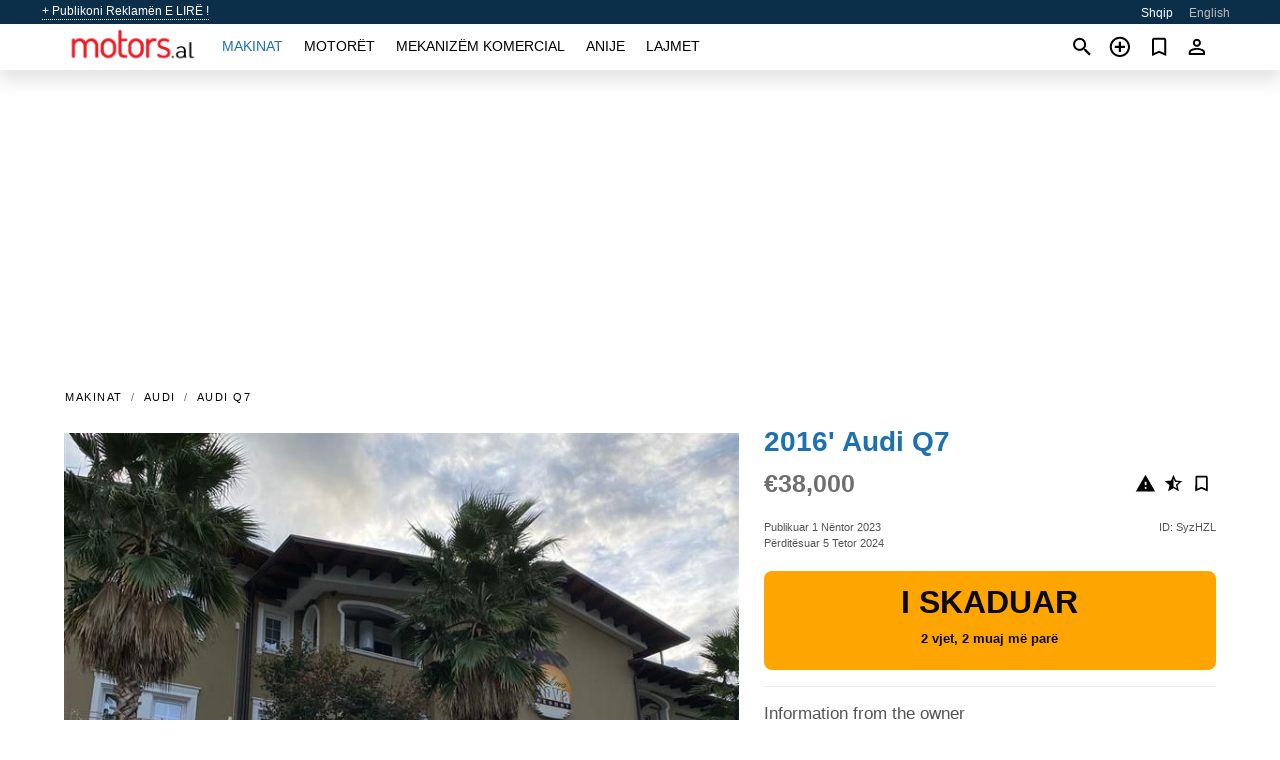

--- FILE ---
content_type: text/html; charset=utf-8
request_url: https://motors.al/auto/audi-q7-2016-SyzHZL.html
body_size: 5393
content:
<!DOCTYPE html><html lang="sq" xml:lang="sq" dir="ltr"><head><link rel="preconnect" href="https://cdn.motors.al" crossorigin /><title>2016' Audi Q7 për shitje 🔹 Tiranë, Shqipëri</title><meta charset="utf-8"><meta http-equiv="X-UA-Compatible" content="IE=edge"><meta name="description" content="I/e përdorur E bardhë 2016' Audi Q7 - ⚠️SHITET Audi Q7 full option * viti 2016 * motorr 3.0 TDI * 167.000 km originale * full panorama * sedilie elektrike/ngrohje/ftohje/memorie * sediljet mbrapa me ngrohje * clima me 4 zona * ekran digital * timon me ngrohje * kamera parkimi * ambient light bicolor me …. Blini 2016' Audi Q7 në motors.al! Ofertë e përballueshme për 2016' Audi Q7 nga pronari në Shqipëri (Tiranë)" /><meta name="robots" content="index, follow"><meta name="viewport" content="width=device-width, initial-scale=1.0, minimum-scale=1.0, maximum-scale=5.0"><link rel="icon" href="/gui/favicon.png" type="image/png"><link rel="shortcut icon" href="/gui/favicon.png" type="image/png"><link rel="canonical" href="https://motors.al/auto/audi-q7-2016-SyzHZL.html" /><link rel="manifest" href="/manifest.json"><link rel="alternate" hreflang="x-default" href="https://motors.al/en/auto/audi-q7-2016-SyzHZL.html" /><link rel="alternate" hreflang="sq" href="https://motors.al/auto/audi-q7-2016-SyzHZL.html" /><link rel="alternate" hreflang="en" href="https://motors.al/en/auto/audi-q7-2016-SyzHZL.html" /><link rel="preload" fetchpriority="high" as="image" href="https://cdn.motors.al/data/2d/dc/2016-audi-q7-030.jpg"><script async src="https://www.googletagmanager.com/gtag/js?id=G-851X1ERW8M"></script><script type="text/javascript" src="/gui/pack/boot.bundle.js?38f2ba"></script><meta property="og:site_name" content="motors.al" /><meta property="og:type" content="article" /><meta property="og:title" content="Për shitje 2016' Audi Q7. €38,000" /><meta property="og:description" content=" " /><meta property="og:image" content="https://cdn.motors.al/data/93/9d/audi-q7-2016-172.webp" /><meta property="og:image:width" content="405" /><meta property="og:image:height" content="270" /><meta property="og:url" content="https://motors.al/auto/audi-q7-2016-SyzHZL.html" /><meta property="fb:app_id" content="1801112560143837" /><meta name="ad-client" content="ca-pub-6878163444884731" timeout="4000"></head><body class=""><div class="nav-header"><a href="/sell/">+ Publikoni Reklamën E LIRË !</a><ul><li class="selected">Shqip</li><li><a href="/en/auto/audi-q7-2016-SyzHZL.html" >English</a></li></ul></div><nav class="navbar sticked"><div class="container"><div class="navbar-brand"><a class="navbar-item brand-text" href="/"><img src="/gui/images/logo.png" alt="motors.al - shitje makinash Shqipëri" src="/gui/img/logo.png"></a><div class="navbar-burger burger" data-target="navMenu"><span></span><span></span><span></span></div></div><div id="navMenu" class="navbar-menu"><div class="navbar-start"><div class="navbar-item"><a href="/auto/" class="auto active">Makinat</a></div><div class="navbar-item"><a href="/bike/" class="bike ">Motorët</a></div><div class="navbar-item"><a href="/util/" class="util ">Mekanizëm komercial</a></div><div class="navbar-item"><a href="/boat/" class="boat ">Anije</a></div><div class="navbar-item"><a href="/news/" class="mdl-navigation__link news ">Lajmet</a></div></div></div><div class="navbar-icons"><span onclick="searchFormOpen();"><i class="icon search"></i></span><span onclick="location.href='/sell/';"><i class="icon add TT"><span class="TTT-bottom">Shiteni Makinën Tuaj</span></i></a></span><a href="/my/bookmarks/" aria-label="Сheck your bookmarked ads"><i class="icon txt bookmark" id="bkmks-form-cntr"></i><form action="/my/bookmarks/" id="bookmarks-form" style="display: none;" method="POST"><input type="hidden" name="bkmk" value="" /><input type="hidden" name="csrfmiddlewaretoken" value="vZiIo7WUQcDOIBBPZgJWbNPKA7Rjx23ZPvbgDdLiRme5IG9KupNlLDZ05wjWN2nj"></form></a><span class="ctxt-menu-prnt"><i class="icon person  ctxt-init" tabindex="-1"></i><nav class="ctxt-menu rb"><ul><li class="cntr txt separated">Mirëseerdhët, I ftuar</li><li><a href="/accounts/#login" rel="nofollow"><i class="icon lock"></i> Identifikohuni</a></li><li><a href="/accounts/#signup" rel="nofollow"><i class="icon person-add"></i> Regjistrohuni</a></li></ul></nav></span></div></div></nav><div class="container container--main mtr-auto"><div class="columns is-multiline"><ins class="adsbygoogle adsbygoogle--slot" data-ad-client="ca-pub-6878163444884731" data-ad-slot="8159088443" style="display:block;" data-ad-format="auto" ></ins><script>(adsbygoogle = window.adsbygoogle || []).push({});</script><nav class="breadcrumb column is-full" aria-label="breadcrumbs"><ul><li><a href="/auto/">Makinat</a></li><li><a href="/auto/audi/">Audi</a></li><li><a href="/auto/audi_q7/">Audi Q7</a></li></ul></nav><div class="ad-card column is-full"><div class="photo-price "><div class="photogallery first-is-main"><div style="flex-grow:1200;min-width:240px"><figure style="padding-top:83.3333%;"><img src="https://cdn.motors.al/data/2d/dc/2016-audi-q7-030.jpg" data-src="https://cdn.motors.al/data/61/61/2016-audi-q7-122.jpg" alt="2016&#x27; Audi Q7 photo #1"></figure></div><div style="flex-grow:1200;min-width:240px"><figure style="padding-top:83.3333%;"><img src="https://cdn.motors.al/data/ba/ca/2016-audi-q7-025.jpg" data-src="https://cdn.motors.al/data/46/7d/2016-audi-q7-178.jpg" loading="lazy" alt="2016&#x27; Audi Q7 photo #2"></figure></div><div style="flex-grow:1200;min-width:240px"><figure style="padding-top:83.3333%;"><img src="https://cdn.motors.al/data/e1/d1/2016-audi-q7-231.jpg" data-src="https://cdn.motors.al/data/75/34/2016-audi-q7-093.jpg" loading="lazy" alt="2016&#x27; Audi Q7 photo #3"></figure></div><div style="flex-grow:1200;min-width:240px"><figure style="padding-top:83.3333%;"><img src="https://cdn.motors.al/data/cf/82/2016-audi-q7-030.jpg" data-src="https://cdn.motors.al/data/da/b4/2016-audi-q7-180.jpg" loading="lazy" alt="2016&#x27; Audi Q7 photo #4"></figure></div><div style="flex-grow:1200;min-width:240px"><figure style="padding-top:83.3333%;"><img src="https://cdn.motors.al/data/b4/93/2016-audi-q7-015.jpg" data-src="https://cdn.motors.al/data/11/70/2016-audi-q7-130.jpg" loading="lazy" alt="2016&#x27; Audi Q7 photo #5"></figure></div><div style="flex-grow:1200;min-width:240px"><figure style="padding-top:83.3333%;"><img src="https://cdn.motors.al/data/31/2a/2016-audi-q7-023.jpg" data-src="https://cdn.motors.al/data/31/2a/2016-audi-q7-154.jpg" loading="lazy" alt="2016&#x27; Audi Q7 photo #6"></figure></div></div><div class="photocounter">6 foto</div></div><div class="nfo-contacts"><h1>2016&#x27; Audi Q7</h1><div class="price-actions"><div class="actions"><i class="icon report-problem TT button--mistakereport" data-id="SyzHZL"><span class="TTT-bottom">Sinjalizoni këtë reklamë!</span></i><i class="icon rate TT button--review" data-item="ad:SyzHZL"><span class="TTT-bottom">Vlerësojeni këtë!</span></i><i class="icon bookmark TT" bkmk-id="auto:SyzHZL"><span class="TTT-bottom">Shto te të preferuarat</span></i></div><span class="price">€38,000</span></div><div class="code-date"><span class="date"><span>Publikuar 1 Nëntor 2023</span><br/><span>Përditësuar 5 Tetor 2024</span></span><span class="code">ID: SyzHZL</span></div><div class="status">I skaduar<br /><span class='age'>2 vjet, 2 muaj më parë</span></div><h2>Information from the owner</h2><div class="nfo-table"><div><span>Mosha: </span><span>8&nbsp;vjet</span></div><div><span>Kilometrazhi: </span><span>160000 km</span></div><div><span>Karburanti: </span><span>Naftë</span></div><div><span>Transmision: </span><span>Automatike</span></div><div><span>Ngjyra e jashtme: </span><span>E bardhë</span></div></div><h2>Komente të shitësit rreth 2016&#x27; Audi Q7</h2><div class="detailz" ><bdi>⚠️SHITET Audi Q7 full option<br>* viti 2016<br>* motorr 3.0 TDI<br>* 167.000 km originale<br>* full panorama<br>* sedilie elektrike/ngrohje/ftohje/memorie<br>* sediljet mbrapa me ngrohje<br>* clima me 4 zona<br>* ekran digital<br>* timon me ngrohje<br>* kamera parkimi<br>* ambient light bicolor me 36 ngjyra<br>* Lane assist<br>* quattro<br>* muzika BOSE<br>* remeso druri<br>* 2 celsa<br>* me dogane<br>* Cmimi:38.000€ i diskutushem</bdi></div><br/><ins class="adsbygoogle adsbygoogle--slot" data-ad-client="ca-pub-6878163444884731" data-ad-slot="3011715304" style="display:block;" data-ad-format="auto" ></ins><script>(adsbygoogle = window.adsbygoogle || []).push({});</script></div></div><div class="column is-full"><div class="columns is-multiline is-mobile"><div class="column is-full is-header"><a href="/auto/used/">Më shumë Makinat</a></div><div class="column is-half-mobile is-one-quarter-tablet is-one-sixth-desktop"><a class="ad-icon auto" href="/auto/audi-a6-2014-x0yIDA.html"><img class="cover lazy" data-src="https://cdn.motors.al/data/e1/46/audi-a6-2014-013.webp" alt="Promo photo"><div class="bg"><div></div></div><span class="price">€14,500 </span><span class="name">2014' Audi A6</span></a></div><div class="column is-half-mobile is-one-quarter-tablet is-one-sixth-desktop"><a class="ad-icon auto" href="/auto/hyundai-2019-HMQ4me.html"><img class="cover lazy" data-src="https://cdn.motors.al/data/58/fc/hyundai-2019-144.webp" alt="Promo photo"><div class="bg"><div></div></div><span class="price">€8,400 </span><span class="name">2019' Hyundai </span></a></div><div class="column is-half-mobile is-one-quarter-tablet is-one-sixth-desktop"><a class="ad-icon auto" href="/auto/mercedes-sprinter-2016-wW76yc.html"><img class="cover lazy" data-src="https://cdn.motors.al/data/e5/b6/mercedes-sprinter-2016-024.webp" alt="Promo photo"><div class="bg"><div></div></div><span class="price">€15,000 </span><span class="name">2016' Mercedes-Benz Sprinter</span></a></div><div class="column is-half-mobile is-one-quarter-tablet is-one-sixth-desktop"><a class="ad-icon auto" href="/auto/volkswagen-tiguan-2018-udrvwY.html"><img class="cover lazy" data-src="https://cdn.motors.al/data/05/d6/volkswagen-tiguan-2018-055.webp" alt="Promo photo"><div class="bg"><div></div></div><span class="price">€17,000 </span><span class="name">2018' Volkswagen Tiguan</span></a></div><div class="column is-half-mobile is-one-quarter-tablet is-one-sixth-desktop"><a class="ad-icon auto" href="/auto/mercedes-e-250-2014-uqhQ6a.html"><img class="cover lazy" data-src="https://cdn.motors.al/data/87/dd/mercedes-e-250-2014-113.webp" alt="Promo photo"><div class="bg"><div></div></div><span class="price">€14,800 </span><span class="name">2014' Mercedes-Benz E 250</span></a></div><div class="column is-half-mobile is-one-quarter-tablet is-one-sixth-desktop"><a class="ad-icon auto" href="/auto/fiat-panda-2008-GsH75b.html"><img class="cover lazy" data-src="https://cdn.motors.al/data/4f/37/fiat-panda-2008-159.webp" alt="Promo photo"><div class="bg"><div></div></div><span class="price">€3,500 </span><span class="name">2008' Fiat Panda</span></a></div><div class="column is-half-mobile is-one-quarter-tablet is-one-sixth-desktop"><a class="ad-icon auto" href="/auto/fiat-panda-2005-Ed4Dxm.html"><img class="cover lazy" data-src="https://cdn.motors.al/data/25/41/fiat-panda-2005-021.webp" alt="Promo photo"><div class="bg"><div></div></div><span class="price">€2,900 </span><span class="name">2005' Fiat Panda</span></a></div><div class="column is-half-mobile is-one-quarter-tablet is-one-sixth-desktop"><a class="ad-icon auto" href="/auto/hyundai-tucson-2012-V5CW8O.html"><img class="cover lazy" data-src="https://cdn.motors.al/data/ad/9e/hyundai-tucson-2012-087.webp" alt="Promo photo"><div class="bg"><div></div></div><span class="price">€6,000 </span><span class="name">2012' Hyundai Tucson</span></a></div><div class="column is-half-mobile is-one-quarter-tablet is-one-sixth-desktop"><a class="ad-icon auto" href="/auto/hyundai-tucson-2017-9dw5xy.html"><img class="cover lazy" data-src="https://cdn.motors.al/data/80/b6/hyundai-tucson-2017-210.webp" alt="Promo photo"><div class="bg"><div></div></div><span class="price">€15,000 </span><span class="name">2017' Hyundai Tucson</span></a></div><div class="column is-half-mobile is-one-quarter-tablet is-one-sixth-desktop"><a class="ad-icon auto" href="/auto/fiat-grande-punto-2007-X9qsOf.html"><img class="cover lazy" data-src="https://cdn.motors.al/data/73/e5/fiat-grande-punto-2007-108.webp" alt="Promo photo"><div class="bg"><div></div></div><span class="price">€3,300 </span><span class="name">2007' Fiat Grande Punto</span></a></div><div class="column is-half-mobile is-one-quarter-tablet is-one-sixth-desktop"><a class="ad-icon auto" href="/auto/audi-a6-2020-deX1vk.html"><img class="cover lazy" data-src="https://cdn.motors.al/data/16/e4/audi-a6-2020-097.webp" alt="Promo photo"><div class="bg"><div></div></div><span class="price">€17,950 </span><span class="name">2020' Audi A6</span></a></div><div class="column is-half-mobile is-one-quarter-tablet is-one-sixth-desktop"><a class="ad-icon auto" href="/auto/volkswagen-passat-2009-GI9uwC.html"><img class="cover lazy" data-src="https://cdn.motors.al/data/0d/94/volkswagen-passat-2009-039.webp" alt="Promo photo"><div class="bg"><div></div></div><span class="price">€3,800 </span><span class="name">2009' Volkswagen Passat</span></a></div><div class="column is-full"><a href="/auto/used/" class="browse-all">Të gjitha Makinat</a></div></div></div></div></div><a style="margin-top:0.5rem;border-top:12px solid #0057B7;text-align:center;border-bottom:12px solid #FFDD00;line-height:0px;text-transform:uppercase;color:#eee;font-weight:900;text-shadow:-1px -1px 0 rgb(0 0 0 / 50%),1px -1px 0 rgb(0 0 0 / 50%),-1px 1px 0 rgb(0 0 0 / 50%),1px 1px 0 rgb(0 0 0 / 50%);" href="https://war.ukraine.ua/support-ukraine/" target="_blank" rel="nofollow" onMouseOver="this.style.color='#fff'" onMouseOut="this.style.color='#eee'">Support Ukraine</a><div class="footer"><div class="footer-links"><div class="links-set"><input id="_fls1" type="checkbox"><label for="_fls1">Makinat</label><ul><li><a href="/auto/used/">Makinë e përdorur </a></li><li><a href="/sell/">Shitje makinash </a></li></ul></div><div class="links-set"><input id="_fls2" type="checkbox"><label for="_fls2">Motorët</label><ul><li><a href="/bike/used/">Motor i përdorur </a></li><li><a href="/sell/">Shitje motoçikletash </a></li></ul></div><div class="links-set"><input id="_fls3" type="checkbox"><label for="_fls3">Mekanizëm komercial</label><ul><li><a href="/util/used/">Makineri komerciale të përdorura </a></li><li><a href="/sell/">Shitje makinerish komerciale </a></li></ul></div><div class="links-set"><input id="_fls4" type="checkbox"><label for="_fls4">Anije</label><ul><li><a href="/boat/used/">Varkë e përdorur </a></li><li><a href="/sell/">Shitje varkash </a></li></ul></div><div class="links-set"><input id="_fls5" type="checkbox"><label for="_fls5">Rreth nesh</label><ul><li><a href="/about/us/" rel="nofollow">Rreth nesh</a></li><li><a href="/about/contacts/" rel="nofollow">Kontaktet</a></li><li><a href="/about/terms/" rel="nofollow">Kushtet e përdorimit</a></li></ul></div></div><p class="logo"><a href="/" title="motors.al - Shqipëri"><img alt="motors.al - Shqipëri" src="/gui/images/logo_small.png"></a><span>&copy;2016-2026 - motors.al</span></p></div><div id="modalSearchParking" style="display: none;"><div class="ad-filter modal"><form action="/auto/search/" id="search_form"><p>Bëni dhe modeloni</p><div class="ad-filter-set"><div class="mdl-selectfield mdl-js-selectfield "><select name="make" server-load="true" fld-data="make_value" src-name="modelcataloguefltrd" src-root="1" fld-next="model" class="mdl-selectfield__select" id="id_make"><option value="0">gjithçka</option></select><label class="mdl-selectfield__label" for="id_make"></label></div><input type="hidden" name="make_value" id="id_make_value"><div class="mdl-selectfield mdl-js-selectfield mdl-selectfield--floating-label"><select name="model" server-load="true" fld-data="model_value" src-name="modelcataloguefltrd" class="mdl-selectfield__select" id="id_model"><option value="0">gjithçka</option></select></div><input type="hidden" name="model_value" id="id_model_value"></div><p>Viti</p><div class="ad-filter-set"><div class="mdl-selectfield mdl-js-selectfield "><select name="year_min" class="mdl-selectfield__select" id="id_year_min"><option value="" selected>min</option><option value="2026">2026</option><option value="2025">2025</option><option value="2024">2024</option><option value="2023">2023</option><option value="2022">2022</option><option value="2021">2021</option><option value="2020">2020</option><option value="2019">2019</option><option value="2018">2018</option><option value="2017">2017</option><option value="2016">2016</option><option value="2015">2015</option><option value="2014">2014</option><option value="2013">2013</option><option value="2012">2012</option><option value="2011">2011</option><option value="2010">2010</option><option value="2009">2009</option><option value="2008">2008</option><option value="2007">2007</option><option value="2006">2006</option><option value="2005">2005</option><option value="2004">2004</option><option value="2003">2003</option><option value="2002">2002</option><option value="2001">2001</option><option value="2000">2000</option><option value="1999">1999</option><option value="1998">1998</option><option value="1997">1997</option><option value="1996">1996</option><option value="1995">1995</option><option value="1994">1994</option><option value="1993">1993</option><option value="1992">1992</option><option value="1991">1991</option><option value="1990">1990</option><option value="1989">1989</option><option value="1988">1988</option><option value="1987">1987</option><option value="1986">1986</option><option value="1985">1985</option><option value="1984">1984</option><option value="1983">1983</option><option value="1982">1982</option><option value="1981">1981</option><option value="1980">1980</option><option value="1979">1979</option><option value="1978">1978</option><option value="1977">1977</option><option value="1976">1976</option><option value="1975">1975</option><option value="1974">1974</option><option value="1973">1973</option><option value="1972">1972</option><option value="1971">1971</option><option value="1970">1970</option></select><label class="mdl-selectfield__label" for="id_year_min"></label></div><div class="mdl-selectfield mdl-js-selectfield "><select name="year_max" class="mdl-selectfield__select" id="id_year_max"><option value="" selected>max</option><option value="2026">2026</option><option value="2025">2025</option><option value="2024">2024</option><option value="2023">2023</option><option value="2022">2022</option><option value="2021">2021</option><option value="2020">2020</option><option value="2019">2019</option><option value="2018">2018</option><option value="2017">2017</option><option value="2016">2016</option><option value="2015">2015</option><option value="2014">2014</option><option value="2013">2013</option><option value="2012">2012</option><option value="2011">2011</option><option value="2010">2010</option><option value="2009">2009</option><option value="2008">2008</option><option value="2007">2007</option><option value="2006">2006</option><option value="2005">2005</option><option value="2004">2004</option><option value="2003">2003</option><option value="2002">2002</option><option value="2001">2001</option><option value="2000">2000</option><option value="1999">1999</option><option value="1998">1998</option><option value="1997">1997</option><option value="1996">1996</option><option value="1995">1995</option><option value="1994">1994</option><option value="1993">1993</option><option value="1992">1992</option><option value="1991">1991</option><option value="1990">1990</option><option value="1989">1989</option><option value="1988">1988</option><option value="1987">1987</option><option value="1986">1986</option><option value="1985">1985</option><option value="1984">1984</option><option value="1983">1983</option><option value="1982">1982</option><option value="1981">1981</option><option value="1980">1980</option><option value="1979">1979</option><option value="1978">1978</option><option value="1977">1977</option><option value="1976">1976</option><option value="1975">1975</option><option value="1974">1974</option><option value="1973">1973</option><option value="1972">1972</option><option value="1971">1971</option><option value="1970">1970</option></select><label class="mdl-selectfield__label" for="id_year_max"></label></div></div><p>Çmimi</p><div class="ad-filter-set"><div class="mdl-textfield mdl-js-textfield "><input type="number" name="price_min" class="mdl-textfield__input" pattern="[0-9]*(\.[0-9]+)?" id="id_price_min"><label class="mdl-textfield__label" for="id_price_min">min</label><span class="mdl-textfield__error">E dhëna hyrëse nuk është një numër!</span></div><div class="mdl-textfield mdl-js-textfield "><input type="number" name="price_max" class="mdl-textfield__input" pattern="[0-9]*(\.[0-9]+)?" id="id_price_max"><label class="mdl-textfield__label" for="id_price_max">max</label><span class="mdl-textfield__error">E dhëna hyrëse nuk është një numër!</span></div></div><p>Transmision</p><div class="mdl-selectfield mdl-js-selectfield "><select name="gearbox" class="mdl-selectfield__select" id="id_gearbox"><option value="" selected>gjithçka</option><option value="1">Mekanike</option><option value="2">Automatike</option></select><label class="mdl-selectfield__label" for="id_gearbox"></label></div><p>Vendndodhje</p><div class="mdl-selectfield mdl-js-selectfield "><select name="location" class="mdl-selectfield__select" id="id_location"><option value="" selected>gjithçka</option><option value="1">Tiranë</option><option value="2">Durrës</option><option value="3">Elbasan</option><option value="4">Fier</option><option value="5">Vlorë</option><option value="6">Shkodër</option><option value="7">Berat</option><option value="8">Bulqizë</option><option value="9">Delvinë</option><option value="10">Devoll</option><option value="11">Dibër</option><option value="12">Gjirokastër</option><option value="13">Gramsh</option><option value="14">Has</option><option value="15">Kavajë</option><option value="16">Kolonjë</option><option value="17">Korçë</option><option value="18">Krujë</option><option value="19">Kuçovë</option><option value="20">Kukës</option><option value="21">Kurbin</option><option value="22">Lezhë</option><option value="23">Librazhd</option><option value="24">Lushnjë</option><option value="25">Malesi e Madhe</option><option value="26">Mallakastër</option><option value="27">Mat</option><option value="28">Mirditë</option><option value="29">Peqin</option><option value="30">Përmet</option><option value="31">Peshkopi</option><option value="32">Pogradec</option><option value="33">Pukë</option><option value="34">Sarandë</option><option value="35">Skrapar</option><option value="36">Tepelenë</option><option value="37">Tropojë</option></select><label class="mdl-selectfield__label" for="id_location"></label></div><p><label class="checkbox"><input type="checkbox" name="withPhoto" > vetëm me fotografi</label></p><p><label class="checkbox"><input type="checkbox" name="onlyActual" > vetëm aktuale</label></p><div class="buttons"><button class="button is-dark" type="submit" form="search_form">Kërkoni</button><button class="button" type="button" onclick="closeModal(this)">Anullo</button></div></form></div></div><script>window.dataLayer=window.dataLayer||[];function gtag(){dataLayer.push(arguments);}gtag('js', new Date());gtag('config', 'G-851X1ERW8M');</script></body></html>
